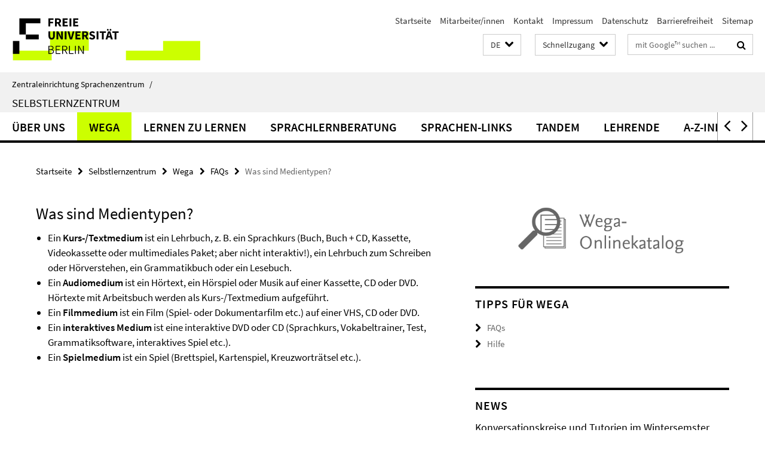

--- FILE ---
content_type: text/html; charset=utf-8
request_url: https://www.sprachenzentrum.fu-berlin.de/_schnellzugang/index.html?comp=direct_access&irq=1
body_size: 1080
content:
<!-- BEGIN Fragment default/26011920/direct-access-panel/40360769/1710925385/?212020:86400 -->
<div class="row"><div class="col-m-6 col-l-3"><div class="services-quick-access-caption">Kursangebot ZE Sprachenzentrum</div><a href="https://www.sprachenzentrum.fu-berlin.de/en/sprachangebot/index.html" title="Sprachangebot">Sprachangebot</a><a href="https://www.sprachenzentrum.fu-berlin.de/sprachangebot/kursangebot/anmeldung_zu_veranstaltungen/index.html" title="Kursanmeldung">Kursanmeldung</a><a href="https://www.sprachenzentrum.fu-berlin.de/sprachangebot/kursangebot/vorlesungsverzeichnis/index.html" title="Vorlesungsverzeichnis">Vorlesungsverzeichnis</a><a href="http://www.fu-berlin.de/sites/campusmanagement/" target="_blank" title="Campus Management">Campus Management</a><a href="http://lms.fu-berlin.de" title="Lernplattform Blackboard">Lernplattform Blackboard</a></div><div class="col-m-6 col-l-3"><div class="services-quick-access-caption">Deutsch als Fremdsprache</div><a href="https://www.sprachenzentrum.fu-berlin.de/sprachangebot/sprachen/deutsch/kurse/semesterkurse/index.html" title="Kurse im Semester">Kurse im Semester</a><a href="https://www.sprachenzentrum.fu-berlin.de/sprachangebot/sprachen/deutsch/kurse/vorkurse/index.html" title="Kurse vor dem Semester">Kurse vor dem Semester</a><a href="https://www.sprachenzentrum.fu-berlin.de/sprachangebot/sprachen/deutsch/registrierung/index.html" title="Registrierung">Registrierung</a><a href="https://www.sprachenzentrum.fu-berlin.de/sprachangebot/sprachen/deutsch/dsh/index.html" title="DSH">DSH</a><a href="https://www.sprachenzentrum.fu-berlin.de/sprachangebot/sprachen/deutsch/faq/index.html" title="FAQ">FAQ</a></div><div class="clearfix visible-m"></div><div class="col-m-6 col-l-3"><div class="services-quick-access-caption">Sprachtests</div><a href="https://www.sprachenzentrum.fu-berlin.de/sprachtests/dsh.html" title="Deutsche Sprachprüfung für den Hochschulzugang (DSH)">Deutsche Sprachprüfung für den Hochschulzugang (DSH)</a><a href="https://www.sprachenzentrum.fu-berlin.de/sprachtests/einstufungstests_japanisch/index.html" title="Einstufungstests Studienberwerber*innen Japanisch">Einstufungstests Studienberwerber*innen Japanisch</a><a href="https://www.sprachenzentrum.fu-berlin.de/sprachtests/sprachtests_studienbewerber/index.html" title="Sprachtests für Studienbewerber*innen">Sprachtests für Studienbewerber*innen</a><a href="https://www.sprachenzentrum.fu-berlin.de/sprachtests/abv_einstufungstests/index.html" title="ABV-Einstufungstests">ABV-Einstufungstests</a><a href="https://www.sprachenzentrum.fu-berlin.de/sprachtests/sprachzeugnis/index.html" title="Sprachzeugnis">Sprachzeugnis</a></div><div class="col-m-6 col-l-3"><div class="services-quick-access-caption">Selbstlernzentrum (SLZ)</div><a href="https://www.sprachenzentrum.fu-berlin.de/slz/tandem/index.html" title="Tandem">Tandem</a><a href="https://www.sprachenzentrum.fu-berlin.de/slz/wega/index.html" title="Wega-Katalog">Wega-Katalog</a><a href="https://www.sprachenzentrum.fu-berlin.de/slz/lernberatung/index.html" title="Sprachlernberatung">Sprachlernberatung</a><a href="https://www.sprachenzentrum.fu-berlin.de/slz/lernberatung/autonomiemodell/index.html" title="Dynamisches Autonomiemodell">Dynamisches Autonomiemodell</a><a href="https://www.sprachenzentrum.fu-berlin.de/slz/lernen_zu_lernen/index.html" title="Lernen zu Lernen">Lernen zu Lernen</a><a href="https://www.sprachenzentrum.fu-berlin.de/slz/sprachen-links/index.html" title="Sprachenlinks">Sprachenlinks</a><a href="https://www.sprachenzentrum.fu-berlin.de/slz/espace-francais/index.html" title="Espace français">Espace français</a><a href="https://www.sprachenzentrum.fu-berlin.de/slz/succedo/index.html" title="SUCCEDO">SUCCEDO</a></div></div><div class="row"><div class="col-m-6 col-l-3"><div class="services-quick-access-caption">Allgemeine Informationen</div><a href="https://www.sprachenzentrum.fu-berlin.de/ueber_uns/faqs/index.html" title="Allgemeine FAQ">Allgemeine FAQ</a><a href="https://www.sprachenzentrum.fu-berlin.de/ueber_uns/faqs/wo.html" title="Wegweiser">Wegweiser</a></div><div class="col-m-6 col-l-3"><div class="services-quick-access-caption">Internationales</div><a href="https://www.sprachenzentrum.fu-berlin.de/erasmus/index.html" title="Erasmus +">Erasmus +</a><a href="http://www.fu-berlin.de/studium/studienorganisation/ects/" target="_blank" title="ECTS">ECTS</a></div><div class="clearfix visible-m"></div><div class="col-m-6 col-l-3"><div class="services-quick-access-caption">Für Mitarbeitende</div><a href="https://www.sprachenzentrum.fu-berlin.de/ueber_uns/organisation/PM-raumanfrage/index.html" title="Raumanfrage">Raumanfrage</a></div></div><!-- END Fragment default/26011920/direct-access-panel/40360769/1710925385/?212020:86400 -->


--- FILE ---
content_type: text/html; charset=utf-8
request_url: https://www.sprachenzentrum.fu-berlin.de/slz/index.html?comp=navbar&irq=1&pm=0
body_size: 2473
content:
<!-- BEGIN Fragment default/26011920/navbar-wrapper/2499463/1697106124/?045056:1800 -->
<!-- BEGIN Fragment default/26011920/navbar/5af2339f00259582fb7cd926e8f62d290ad20bdb/?232520:86400 -->
<nav class="main-nav-container no-print nocontent" style="display: none;"><div class="container main-nav-container-inner"><div class="main-nav-scroll-buttons" style="display:none"><div id="main-nav-btn-scroll-left" role="button"><div class="fa fa-angle-left"></div></div><div id="main-nav-btn-scroll-right" role="button"><div class="fa fa-angle-right"></div></div></div><div class="main-nav-toggle"><span class="main-nav-toggle-text">Menü</span><span class="main-nav-toggle-icon"><span class="line"></span><span class="line"></span><span class="line"></span></span></div><ul class="main-nav level-1" id="fub-main-nav"><li class="main-nav-item level-1 has-children" data-index="0" data-menu-item-path="/slz/das-slz" data-menu-shortened="0" id="main-nav-item-das-slz"><a class="main-nav-item-link level-1" href="/slz/das-slz/index.html">Über uns</a><div class="icon-has-children"><div class="fa fa-angle-right"></div><div class="fa fa-angle-down"></div><div class="fa fa-angle-up"></div></div><div class="container main-nav-parent level-2" style="display:none"><a class="main-nav-item-link level-1" href="/slz/das-slz/index.html"><span>Zur Übersichtsseite Über uns</span></a></div><ul class="main-nav level-2"><li class="main-nav-item level-2 " data-menu-item-path="/slz/das-slz/finden"><a class="main-nav-item-link level-2" href="/slz/das-slz/finden/index.html">Standort</a></li><li class="main-nav-item level-2 " data-menu-item-path="/slz/das-slz/hinweise"><a class="main-nav-item-link level-2" href="/slz/das-slz/hinweise/index.html">Benutzungshinweise</a></li><li class="main-nav-item level-2 " data-menu-item-path="/slz/das-slz/lernerautonomie"><a class="main-nav-item-link level-2" href="/slz/das-slz/lernerautonomie/index.html">Autonomie von Lernenden</a></li><li class="main-nav-item level-2 has-children" data-menu-item-path="/slz/das-slz/lernprogramme"><a class="main-nav-item-link level-2" href="/slz/das-slz/lernprogramme/index.html">Online Sprachen lernen</a><div class="icon-has-children"><div class="fa fa-angle-right"></div><div class="fa fa-angle-down"></div><div class="fa fa-angle-up"></div></div><ul class="main-nav level-3"><li class="main-nav-item level-3 has-children" data-menu-item-path="/slz/das-slz/lernprogramme/clarity_english"><a class="main-nav-item-link level-3" href="/slz/das-slz/lernprogramme/clarity_english/index.html">Clarity English – Englisch mit Online-Programmen lernen</a><div class="icon-has-children"><div class="fa fa-angle-right"></div><div class="fa fa-angle-down"></div><div class="fa fa-angle-up"></div></div><ul class="main-nav level-4"><li class="main-nav-item level-4 " data-menu-item-path="/slz/das-slz/lernprogramme/clarity_english/PM_clarity_anmeldebogen"><a class="main-nav-item-link level-4" href="/slz/das-slz/lernprogramme/clarity_english/PM_clarity_anmeldebogen/index.html">Online-Anmeldebogen für Lernprogramme von Clarity English</a></li></ul></li></ul></li><li class="main-nav-item level-2 " data-menu-item-path="/slz/das-slz/angebote_erg"><a class="main-nav-item-link level-2" href="/slz/das-slz/angebote_erg/index.html">Angebote für Mitglieder der Ernst-Reuter-Gesellschaft</a></li><li class="main-nav-item level-2 " data-menu-item-path="/slz/das-slz/publikationen1"><a class="main-nav-item-link level-2" href="/slz/das-slz/publikationen1/index.html">Publikationen (eine Auswahl)</a></li></ul></li><li class="main-nav-item level-1" data-index="1" data-menu-item-path="/slz/wega" data-menu-shortened="0" id="main-nav-item-wega"><a class="main-nav-item-link level-1" href="/slz/wega/index.html">Wega</a></li><li class="main-nav-item level-1 has-children" data-index="2" data-menu-item-path="/slz/lernen_zu_lernen" data-menu-shortened="0" id="main-nav-item-lernen_zu_lernen"><a class="main-nav-item-link level-1" href="/slz/lernen_zu_lernen/index.html">Lernen zu lernen</a><div class="icon-has-children"><div class="fa fa-angle-right"></div><div class="fa fa-angle-down"></div><div class="fa fa-angle-up"></div></div><div class="container main-nav-parent level-2" style="display:none"><a class="main-nav-item-link level-1" href="/slz/lernen_zu_lernen/index.html"><span>Zur Übersichtsseite Lernen zu lernen</span></a></div><ul class="main-nav level-2"><li class="main-nav-item level-2 " data-menu-item-path="/slz/lernen_zu_lernen/planen"><a class="main-nav-item-link level-2" href="/slz/lernen_zu_lernen/planen/index.html">Planen</a></li><li class="main-nav-item level-2 " data-menu-item-path="/slz/lernen_zu_lernen/durchfuehren"><a class="main-nav-item-link level-2" href="/slz/lernen_zu_lernen/durchfuehren/index.html">Durchführen</a></li><li class="main-nav-item level-2 " data-menu-item-path="/slz/lernen_zu_lernen/ueberwachen"><a class="main-nav-item-link level-2" href="/slz/lernen_zu_lernen/ueberwachen/index.html">Überwachen</a></li><li class="main-nav-item level-2 " data-menu-item-path="/slz/lernen_zu_lernen/evaluieren"><a class="main-nav-item-link level-2" href="/slz/lernen_zu_lernen/evaluieren/index.html">Evaluieren</a></li></ul></li><li class="main-nav-item level-1 has-children" data-index="3" data-menu-item-path="/slz/lernberatung" data-menu-shortened="0" id="main-nav-item-lernberatung"><a class="main-nav-item-link level-1" href="/slz/lernberatung/index.html">Sprachlernberatung</a><div class="icon-has-children"><div class="fa fa-angle-right"></div><div class="fa fa-angle-down"></div><div class="fa fa-angle-up"></div></div><div class="container main-nav-parent level-2" style="display:none"><a class="main-nav-item-link level-1" href="/slz/lernberatung/index.html"><span>Zur Übersichtsseite Sprachlernberatung</span></a></div><ul class="main-nav level-2"><li class="main-nav-item level-2 " data-menu-item-path="/slz/lernberatung/termine"><a class="main-nav-item-link level-2" href="/slz/lernberatung/termine/index.html">Termine und Anmeldung</a></li><li class="main-nav-item level-2 " data-menu-item-path="/slz/lernberatung/dialang"><a class="main-nav-item-link level-2" href="/slz/lernberatung/dialang/index.html">Dialang</a></li><li class="main-nav-item level-2 " data-menu-item-path="/slz/lernberatung/niveaustufen"><a class="main-nav-item-link level-2" href="/slz/lernberatung/niveaustufen/index.html">Niveaustufen</a></li><li class="main-nav-item level-2 " data-menu-item-path="/slz/lernberatung/PEL"><a class="main-nav-item-link level-2" href="/slz/lernberatung/PEL/index.html">Sprachenportfolio</a></li><li class="main-nav-item level-2 has-children" data-menu-item-path="/slz/lernberatung/autonomiemodell"><a class="main-nav-item-link level-2" href="/slz/lernberatung/autonomiemodell/index.html">Dynamisches Autonomiemodell mit Deskriptoren</a><div class="icon-has-children"><div class="fa fa-angle-right"></div><div class="fa fa-angle-down"></div><div class="fa fa-angle-up"></div></div><ul class="main-nav level-3"><li class="main-nav-item level-3 " data-menu-item-path="/slz/lernberatung/autonomiemodell/einstieg"><a class="main-nav-item-link level-3" href="/slz/lernberatung/autonomiemodell/einstieg/index.html">Einstieg</a></li><li class="main-nav-item level-3 " data-menu-item-path="/slz/lernberatung/autonomiemodell/hinweise"><a class="main-nav-item-link level-3" href="/slz/lernberatung/autonomiemodell/hinweise/index.html">Hinweise zur Selbsteinschätzung</a></li><li class="main-nav-item level-3 " data-menu-item-path="/slz/lernberatung/autonomiemodell/motivieren"><a class="main-nav-item-link level-3" href="/slz/lernberatung/autonomiemodell/motivieren/index.html">Sich motivieren</a></li><li class="main-nav-item level-3 " data-menu-item-path="/slz/lernberatung/autonomiemodell/gefuehle"><a class="main-nav-item-link level-3" href="/slz/lernberatung/autonomiemodell/gefuehle/index.html">Mit Gefühlen umgehen</a></li><li class="main-nav-item level-3 " data-menu-item-path="/slz/lernberatung/autonomiemodell/planen"><a class="main-nav-item-link level-3" href="/slz/lernberatung/autonomiemodell/planen/index.html">Planen</a></li><li class="main-nav-item level-3 " data-menu-item-path="/slz/lernberatung/autonomiemodell/materialien"><a class="main-nav-item-link level-3" href="/slz/lernberatung/autonomiemodell/materialien/index.html">Materialien und Methoden auswählen</a></li><li class="main-nav-item level-3 " data-menu-item-path="/slz/lernberatung/autonomiemodell/durchfuehren"><a class="main-nav-item-link level-3" href="/slz/lernberatung/autonomiemodell/durchfuehren/index.html">Durchführen</a></li><li class="main-nav-item level-3 " data-menu-item-path="/slz/lernberatung/autonomiemodell/ueberwachen"><a class="main-nav-item-link level-3" href="/slz/lernberatung/autonomiemodell/ueberwachen/index.html">Überwachen</a></li><li class="main-nav-item level-3 " data-menu-item-path="/slz/lernberatung/autonomiemodell/evaluieren"><a class="main-nav-item-link level-3" href="/slz/lernberatung/autonomiemodell/evaluieren/index.html">Evaluieren</a></li><li class="main-nav-item level-3 " data-menu-item-path="/slz/lernberatung/autonomiemodell/kooperieren"><a class="main-nav-item-link level-3" href="/slz/lernberatung/autonomiemodell/kooperieren/index.html">Kooperieren</a></li><li class="main-nav-item level-3 " data-menu-item-path="/slz/lernberatung/autonomiemodell/lernen_managen"><a class="main-nav-item-link level-3" href="/slz/lernberatung/autonomiemodell/lernen_managen/index.html">Das eigene Lernen managen</a></li><li class="main-nav-item level-3 " data-menu-item-path="/slz/lernberatung/autonomiemodell/wissen"><a class="main-nav-item-link level-3" href="/slz/lernberatung/autonomiemodell/wissen/index.html">Wissen strukturieren</a></li><li class="main-nav-item level-3 " data-menu-item-path="/slz/lernberatung/autonomiemodell/kontakt"><a class="main-nav-item-link level-3" href="/slz/lernberatung/autonomiemodell/kontakt/index.html">Kontakt</a></li></ul></li></ul></li><li class="main-nav-item level-1 has-children" data-index="4" data-menu-item-path="/slz/sprachen-links" data-menu-shortened="0" id="main-nav-item-sprachen-links"><a class="main-nav-item-link level-1" href="/slz/sprachen-links/index.html">Sprachen-Links</a><div class="icon-has-children"><div class="fa fa-angle-right"></div><div class="fa fa-angle-down"></div><div class="fa fa-angle-up"></div></div><div class="container main-nav-parent level-2" style="display:none"><a class="main-nav-item-link level-1" href="/slz/sprachen-links/index.html"><span>Zur Übersichtsseite Sprachen-Links</span></a></div><ul class="main-nav level-2"><li class="main-nav-item level-2 " data-menu-item-path="/slz/sprachen-links/strategien_und_tipps"><a class="main-nav-item-link level-2" href="/slz/sprachen-links/strategien_und_tipps/index.html">Strategien und Tipps</a></li><li class="main-nav-item level-2 " data-menu-item-path="/slz/sprachen-links/online-sprachtests"><a class="main-nav-item-link level-2" href="/slz/sprachen-links/online-sprachtests/index.html">Online-Sprachtests</a></li><li class="main-nav-item level-2 " data-menu-item-path="/slz/sprachen-links/onlinewoerterbuecher_fuer_mehrere_sprachen"><a class="main-nav-item-link level-2" href="/slz/sprachen-links/onlinewoerterbuecher_fuer_mehrere_sprachen/index.html">Onlinewörterbücher für mehrere Sprachen</a></li><li class="main-nav-item level-2 " data-menu-item-path="/slz/sprachen-links/apps-und-webapps"><a class="main-nav-item-link level-2" href="/slz/sprachen-links/apps-und-webapps/index.html">Apps und Webapps</a></li><li class="main-nav-item level-2 " data-menu-item-path="/slz/sprachen-links/arabisch"><a class="main-nav-item-link level-2" href="/slz/sprachen-links/arabisch/index.html">Arabisch</a></li><li class="main-nav-item level-2 " data-menu-item-path="/slz/sprachen-links/deutsch"><a class="main-nav-item-link level-2" href="/slz/sprachen-links/deutsch/index.html">Deutsch</a></li><li class="main-nav-item level-2 " data-menu-item-path="/slz/sprachen-links/englisch"><a class="main-nav-item-link level-2" href="/slz/sprachen-links/englisch/index.html">Englisch</a></li><li class="main-nav-item level-2 " data-menu-item-path="/slz/sprachen-links/franzoesisch"><a class="main-nav-item-link level-2" href="/slz/sprachen-links/franzoesisch/index.html">Französisch</a></li><li class="main-nav-item level-2 " data-menu-item-path="/slz/sprachen-links/hebraeisch"><a class="main-nav-item-link level-2" href="/slz/sprachen-links/hebraeisch/index.html">Hebräisch</a></li><li class="main-nav-item level-2 " data-menu-item-path="/slz/sprachen-links/italienisch"><a class="main-nav-item-link level-2" href="/slz/sprachen-links/italienisch/index.html">Italienisch</a></li><li class="main-nav-item level-2 " data-menu-item-path="/slz/sprachen-links/japanisch"><a class="main-nav-item-link level-2" href="/slz/sprachen-links/japanisch/index.html">Japanisch</a></li><li class="main-nav-item level-2 " data-menu-item-path="/slz/sprachen-links/katalanisch"><a class="main-nav-item-link level-2" href="/slz/sprachen-links/katalanisch/index.html">Katalanisch</a></li><li class="main-nav-item level-2 " data-menu-item-path="/slz/sprachen-links/koreanisch"><a class="main-nav-item-link level-2" href="/slz/sprachen-links/koreanisch/index.html">Koreanisch</a></li><li class="main-nav-item level-2 " data-menu-item-path="/slz/sprachen-links/niederlaendisch"><a class="main-nav-item-link level-2" href="/slz/sprachen-links/niederlaendisch/index.html">Niederländisch</a></li><li class="main-nav-item level-2 " data-menu-item-path="/slz/sprachen-links/persisch"><a class="main-nav-item-link level-2" href="/slz/sprachen-links/persisch/index.html">Persisch</a></li><li class="main-nav-item level-2 " data-menu-item-path="/slz/sprachen-links/polnisch"><a class="main-nav-item-link level-2" href="/slz/sprachen-links/polnisch/index.html">Polnisch</a></li><li class="main-nav-item level-2 " data-menu-item-path="/slz/sprachen-links/portugiesisch"><a class="main-nav-item-link level-2" href="/slz/sprachen-links/portugiesisch/index.html">Portugiesisch</a></li><li class="main-nav-item level-2 " data-menu-item-path="/slz/sprachen-links/russisch"><a class="main-nav-item-link level-2" href="/slz/sprachen-links/russisch/index.html">Russisch</a></li><li class="main-nav-item level-2 " data-menu-item-path="/slz/sprachen-links/spanisch"><a class="main-nav-item-link level-2" href="/slz/sprachen-links/spanisch/index.html">Spanisch</a></li><li class="main-nav-item level-2 " data-menu-item-path="/slz/sprachen-links/tuerkisch"><a class="main-nav-item-link level-2" href="/slz/sprachen-links/tuerkisch/index.html">Türkisch</a></li><li class="main-nav-item level-2 " data-menu-item-path="/slz/sprachen-links/ukrainisch"><a class="main-nav-item-link level-2" href="/slz/sprachen-links/ukrainisch/index.html">Ukrainisch</a></li></ul></li><li class="main-nav-item level-1 has-children" data-index="5" data-menu-item-path="/slz/tandem" data-menu-shortened="0" id="main-nav-item-tandem"><a class="main-nav-item-link level-1" href="/slz/tandem/index.html">Tandem</a><div class="icon-has-children"><div class="fa fa-angle-right"></div><div class="fa fa-angle-down"></div><div class="fa fa-angle-up"></div></div><div class="container main-nav-parent level-2" style="display:none"><a class="main-nav-item-link level-1" href="/slz/tandem/index.html"><span>Zur Übersichtsseite Tandem</span></a></div><ul class="main-nav level-2"><li class="main-nav-item level-2 " data-menu-item-path="/slz/tandem/PM-anmeldung"><a class="main-nav-item-link level-2" href="/slz/tandem/PM-anmeldung/index.html">Anmeldung</a></li><li class="main-nav-item level-2 " data-menu-item-path="/slz/tandem/vereinbarungen"><a class="main-nav-item-link level-2" href="/slz/tandem/vereinbarungen/index.html">Tandemvereinbarungen</a></li><li class="main-nav-item level-2 " data-menu-item-path="/slz/tandem/FAQ"><a class="main-nav-item-link level-2" href="/slz/tandem/FAQ/index.html">Tandem-FAQ</a></li><li class="main-nav-item level-2 " data-menu-item-path="/slz/tandem/tipps"><a class="main-nav-item-link level-2" href="/slz/tandem/tipps/index.html">Tipps zum Einsteigen in die Tandem-Arbeit</a></li><li class="main-nav-item level-2 " data-menu-item-path="/slz/tandem/links"><a class="main-nav-item-link level-2" href="/slz/tandem/links/index.html">Links zum Tandemlernen</a></li><li class="main-nav-item level-2 " data-menu-item-path="/slz/tandem/tandemsuche"><a class="main-nav-item-link level-2" href="/slz/tandem/tandemsuche/index.html">Tandemsuche</a></li></ul></li><li class="main-nav-item level-1 has-children" data-index="6" data-menu-item-path="/slz/lehrende" data-menu-shortened="0" id="main-nav-item-lehrende"><a class="main-nav-item-link level-1" href="/slz/lehrende/index.html">Lehrende</a><div class="icon-has-children"><div class="fa fa-angle-right"></div><div class="fa fa-angle-down"></div><div class="fa fa-angle-up"></div></div><div class="container main-nav-parent level-2" style="display:none"><a class="main-nav-item-link level-1" href="/slz/lehrende/index.html"><span>Zur Übersichtsseite Lehrende</span></a></div><ul class="main-nav level-2"><li class="main-nav-item level-2 " data-menu-item-path="/slz/lehrende/autonomie"><a class="main-nav-item-link level-2" href="/slz/lehrende/autonomie/index.html">Autonomie fördern</a></li><li class="main-nav-item level-2 " data-menu-item-path="/slz/lehrende/fortbildung_veranstaltungen"><a class="main-nav-item-link level-2" href="/slz/lehrende/fortbildung_veranstaltungen/index.html">Fortbildung und Veranstaltungen</a></li><li class="main-nav-item level-2 " data-menu-item-path="/slz/lehrende/literatur"><a class="main-nav-item-link level-2" href="/slz/lehrende/literatur/index.html">Literatur</a></li><li class="main-nav-item level-2 " data-menu-item-path="/slz/lehrende/austausch_diskussion"><a class="main-nav-item-link level-2" href="/slz/lehrende/austausch_diskussion/index.html">Austausch und Diskussionsforen</a></li><li class="main-nav-item level-2 " data-menu-item-path="/slz/lehrende/materialien"><a class="main-nav-item-link level-2" href="/slz/lehrende/materialien/index.html">Materialien</a></li><li class="main-nav-item level-2 " data-menu-item-path="/slz/lehrende/online-lehre"><a class="main-nav-item-link level-2" href="/slz/lehrende/online-lehre/index.html">Online Lehre: Prinzipien und Ansätze</a></li><li class="main-nav-item level-2 " data-menu-item-path="/slz/lehrende/tipps_tools"><a class="main-nav-item-link level-2" href="/slz/lehrende/tipps_tools/index.html">Tipps und Tools für Online-Lehre</a></li></ul></li><li class="main-nav-item level-1" data-index="7" data-menu-item-path="/slz/a-z" data-menu-shortened="0" id="main-nav-item-a-z"><a class="main-nav-item-link level-1" href="/slz/a-z/index.html">A-Z-Index</a></li></ul></div><div class="main-nav-flyout-global"><div class="container"></div><button id="main-nav-btn-flyout-close" type="button"><div id="main-nav-btn-flyout-close-container"><i class="fa fa-angle-up"></i></div></button></div></nav><script type="text/javascript">$(document).ready(function () { Luise.Navigation.init(); });</script><!-- END Fragment default/26011920/navbar/5af2339f00259582fb7cd926e8f62d290ad20bdb/?232520:86400 -->
<!-- END Fragment default/26011920/navbar-wrapper/2499463/1697106124/?045056:1800 -->


--- FILE ---
content_type: text/html; charset=utf-8
request_url: https://www.sprachenzentrum.fu-berlin.de/slz/news/index.html?irq=1&page=1
body_size: 708
content:
<!-- BEGIN Fragment default/26011920/news-box-wrapper/1/2499702/1435149635/?042249:113 -->
<!-- BEGIN Fragment default/26011920/news-box/1/baf0e197dbd818b5453012ecb1ed677541806ca9/?052057:3600 -->
<a href="/slz/news/oeffnungszeiten_und_angebote_slz/Konversationskreise-und-Tutorien-WiSe-2425.html"><div class="box-news-list-v1-element"><p class="box-news-list-v1-title"><span>Konversationskreise und Tutorien im Wintersemster 2025/26</span></p><p class="box-news-list-v1-date">23.10.2025</p></div></a><a href="/slz/news/tandem/tandem_anmeldung_wise_25_26.html"><div class="box-news-list-v1-element"><p class="box-news-list-v1-title"><span>Anmeldung zum Tandemprogramm</span></p><p class="box-news-list-v1-date">13.10.2025</p></div></a><a href="/slz/news/oeffnungszeiten_und_angebote_slz/oeffnungszeiten.html"><div class="box-news-list-v1-element"><p class="box-news-list-v1-title"><span>Öffnungszeiten des Selbstlernzentrums</span></p><p class="box-news-list-v1-date">13.10.2025</p></div></a><div class="cms-box-prev-next-nav box-news-list-v1-nav"><a class="cms-box-prev-next-nav-overview box-news-list-v1-nav-overview" href="/slz/news/index.html" rel="contents" role="button" title="Übersicht News"><span class="icon-cds icon-cds-overview"></span></a><span class="cms-box-prev-next-nav-arrow-prev disabled box-news-list-v1-nav-arrow-prev" title="zurück blättern"><span class="icon-cds icon-cds-arrow-prev disabled"></span></span><span class="cms-box-prev-next-nav-pagination box-news-list-v1-pagination" title="Seite 1 von insgesamt 8 Seiten"> 1 / 8 </span><span class="cms-box-prev-next-nav-arrow-next box-news-list-v1-nav-arrow-next" data-ajax-url="/slz/news/index.html?irq=1&amp;page=2" onclick="Luise.AjaxBoxNavigation.onClick(event, this)" rel="next" role="button" title="weiter blättern"><span class="icon-cds icon-cds-arrow-next"></span></span></div><!-- END Fragment default/26011920/news-box/1/baf0e197dbd818b5453012ecb1ed677541806ca9/?052057:3600 -->
<!-- END Fragment default/26011920/news-box-wrapper/1/2499702/1435149635/?042249:113 -->
